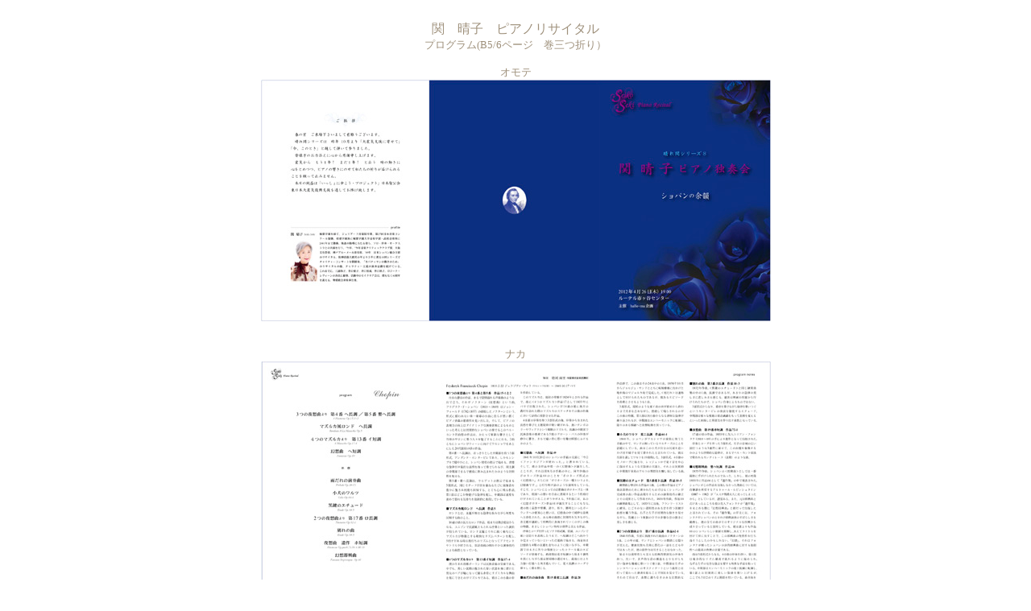

--- FILE ---
content_type: text/html
request_url: https://kjkb.jp/hallema8p.html
body_size: 1239
content:
<!DOCTYPE html PUBLIC "-//W3C//DTD HTML 4.01 Transitional//EN">
<html>
<head>
  <meta http-equiv="content-type" content="text/html; charset=Shift_JIS">
  <title>晴れ間シリーズ8</title>
</head>
<body style="color: rgb(0, 0, 0); background-color: rgb(255, 255, 255);"
 link="#9f917c" vlink="#909bd2" alink="#000099">
<div style="text-align: center;"><br>
<small style="color: rgb(159, 145, 124);"><big>関　晴子　ピアノリサイタル</big></small><small
 style="font-weight: bold; color: rgb(159, 145, 124);"><br>
</small><small style="color: rgb(159, 145, 124);">プログラム(</small><small
 style="color: rgb(159, 145, 124);">B5/6ページ　巻三つ折り）<br>
<br>
オモテ<br>
<img src="seki2012p-omote.jpg" title="" alt=""
 style="width: 633px; height: 300px;"><br>
</small><small style="font-weight: bold; color: rgb(159, 145, 124);"><br>
<br>
</small><small style="color: rgb(159, 145, 124);">ナカ</small><small
 style="font-weight: bold; color: rgb(159, 145, 124);"><br>
<img src="seki2012p-ura.jpg" title="" alt=""
 style="width: 633px; height: 300px;"><br>
<br>
</small><a href="yokoyama2011.html"><small
 style="color: rgb(159, 145, 124);">BACK</small></a><br>
<br>
<font style="color: rgb(159, 145, 124);"><font size="-1">Copyright(c)2012,
机上工房 ,&nbsp; All Rights Reserved</font></font><br>
<br>
</div>
</body>
</html>
